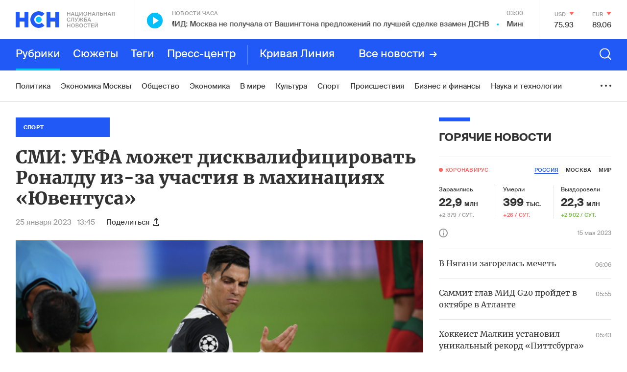

--- FILE ---
content_type: text/html; charset=utf-8
request_url: https://www.google.com/recaptcha/api2/anchor?ar=1&k=6LcBMY4UAAAAAChTWwZUhMM2e_vDNxv80xhHkZIm&co=aHR0cHM6Ly9uc24uZm06NDQz&hl=en&v=PoyoqOPhxBO7pBk68S4YbpHZ&size=invisible&anchor-ms=20000&execute-ms=30000&cb=b9l3jv3dsnsh
body_size: 48622
content:
<!DOCTYPE HTML><html dir="ltr" lang="en"><head><meta http-equiv="Content-Type" content="text/html; charset=UTF-8">
<meta http-equiv="X-UA-Compatible" content="IE=edge">
<title>reCAPTCHA</title>
<style type="text/css">
/* cyrillic-ext */
@font-face {
  font-family: 'Roboto';
  font-style: normal;
  font-weight: 400;
  font-stretch: 100%;
  src: url(//fonts.gstatic.com/s/roboto/v48/KFO7CnqEu92Fr1ME7kSn66aGLdTylUAMa3GUBHMdazTgWw.woff2) format('woff2');
  unicode-range: U+0460-052F, U+1C80-1C8A, U+20B4, U+2DE0-2DFF, U+A640-A69F, U+FE2E-FE2F;
}
/* cyrillic */
@font-face {
  font-family: 'Roboto';
  font-style: normal;
  font-weight: 400;
  font-stretch: 100%;
  src: url(//fonts.gstatic.com/s/roboto/v48/KFO7CnqEu92Fr1ME7kSn66aGLdTylUAMa3iUBHMdazTgWw.woff2) format('woff2');
  unicode-range: U+0301, U+0400-045F, U+0490-0491, U+04B0-04B1, U+2116;
}
/* greek-ext */
@font-face {
  font-family: 'Roboto';
  font-style: normal;
  font-weight: 400;
  font-stretch: 100%;
  src: url(//fonts.gstatic.com/s/roboto/v48/KFO7CnqEu92Fr1ME7kSn66aGLdTylUAMa3CUBHMdazTgWw.woff2) format('woff2');
  unicode-range: U+1F00-1FFF;
}
/* greek */
@font-face {
  font-family: 'Roboto';
  font-style: normal;
  font-weight: 400;
  font-stretch: 100%;
  src: url(//fonts.gstatic.com/s/roboto/v48/KFO7CnqEu92Fr1ME7kSn66aGLdTylUAMa3-UBHMdazTgWw.woff2) format('woff2');
  unicode-range: U+0370-0377, U+037A-037F, U+0384-038A, U+038C, U+038E-03A1, U+03A3-03FF;
}
/* math */
@font-face {
  font-family: 'Roboto';
  font-style: normal;
  font-weight: 400;
  font-stretch: 100%;
  src: url(//fonts.gstatic.com/s/roboto/v48/KFO7CnqEu92Fr1ME7kSn66aGLdTylUAMawCUBHMdazTgWw.woff2) format('woff2');
  unicode-range: U+0302-0303, U+0305, U+0307-0308, U+0310, U+0312, U+0315, U+031A, U+0326-0327, U+032C, U+032F-0330, U+0332-0333, U+0338, U+033A, U+0346, U+034D, U+0391-03A1, U+03A3-03A9, U+03B1-03C9, U+03D1, U+03D5-03D6, U+03F0-03F1, U+03F4-03F5, U+2016-2017, U+2034-2038, U+203C, U+2040, U+2043, U+2047, U+2050, U+2057, U+205F, U+2070-2071, U+2074-208E, U+2090-209C, U+20D0-20DC, U+20E1, U+20E5-20EF, U+2100-2112, U+2114-2115, U+2117-2121, U+2123-214F, U+2190, U+2192, U+2194-21AE, U+21B0-21E5, U+21F1-21F2, U+21F4-2211, U+2213-2214, U+2216-22FF, U+2308-230B, U+2310, U+2319, U+231C-2321, U+2336-237A, U+237C, U+2395, U+239B-23B7, U+23D0, U+23DC-23E1, U+2474-2475, U+25AF, U+25B3, U+25B7, U+25BD, U+25C1, U+25CA, U+25CC, U+25FB, U+266D-266F, U+27C0-27FF, U+2900-2AFF, U+2B0E-2B11, U+2B30-2B4C, U+2BFE, U+3030, U+FF5B, U+FF5D, U+1D400-1D7FF, U+1EE00-1EEFF;
}
/* symbols */
@font-face {
  font-family: 'Roboto';
  font-style: normal;
  font-weight: 400;
  font-stretch: 100%;
  src: url(//fonts.gstatic.com/s/roboto/v48/KFO7CnqEu92Fr1ME7kSn66aGLdTylUAMaxKUBHMdazTgWw.woff2) format('woff2');
  unicode-range: U+0001-000C, U+000E-001F, U+007F-009F, U+20DD-20E0, U+20E2-20E4, U+2150-218F, U+2190, U+2192, U+2194-2199, U+21AF, U+21E6-21F0, U+21F3, U+2218-2219, U+2299, U+22C4-22C6, U+2300-243F, U+2440-244A, U+2460-24FF, U+25A0-27BF, U+2800-28FF, U+2921-2922, U+2981, U+29BF, U+29EB, U+2B00-2BFF, U+4DC0-4DFF, U+FFF9-FFFB, U+10140-1018E, U+10190-1019C, U+101A0, U+101D0-101FD, U+102E0-102FB, U+10E60-10E7E, U+1D2C0-1D2D3, U+1D2E0-1D37F, U+1F000-1F0FF, U+1F100-1F1AD, U+1F1E6-1F1FF, U+1F30D-1F30F, U+1F315, U+1F31C, U+1F31E, U+1F320-1F32C, U+1F336, U+1F378, U+1F37D, U+1F382, U+1F393-1F39F, U+1F3A7-1F3A8, U+1F3AC-1F3AF, U+1F3C2, U+1F3C4-1F3C6, U+1F3CA-1F3CE, U+1F3D4-1F3E0, U+1F3ED, U+1F3F1-1F3F3, U+1F3F5-1F3F7, U+1F408, U+1F415, U+1F41F, U+1F426, U+1F43F, U+1F441-1F442, U+1F444, U+1F446-1F449, U+1F44C-1F44E, U+1F453, U+1F46A, U+1F47D, U+1F4A3, U+1F4B0, U+1F4B3, U+1F4B9, U+1F4BB, U+1F4BF, U+1F4C8-1F4CB, U+1F4D6, U+1F4DA, U+1F4DF, U+1F4E3-1F4E6, U+1F4EA-1F4ED, U+1F4F7, U+1F4F9-1F4FB, U+1F4FD-1F4FE, U+1F503, U+1F507-1F50B, U+1F50D, U+1F512-1F513, U+1F53E-1F54A, U+1F54F-1F5FA, U+1F610, U+1F650-1F67F, U+1F687, U+1F68D, U+1F691, U+1F694, U+1F698, U+1F6AD, U+1F6B2, U+1F6B9-1F6BA, U+1F6BC, U+1F6C6-1F6CF, U+1F6D3-1F6D7, U+1F6E0-1F6EA, U+1F6F0-1F6F3, U+1F6F7-1F6FC, U+1F700-1F7FF, U+1F800-1F80B, U+1F810-1F847, U+1F850-1F859, U+1F860-1F887, U+1F890-1F8AD, U+1F8B0-1F8BB, U+1F8C0-1F8C1, U+1F900-1F90B, U+1F93B, U+1F946, U+1F984, U+1F996, U+1F9E9, U+1FA00-1FA6F, U+1FA70-1FA7C, U+1FA80-1FA89, U+1FA8F-1FAC6, U+1FACE-1FADC, U+1FADF-1FAE9, U+1FAF0-1FAF8, U+1FB00-1FBFF;
}
/* vietnamese */
@font-face {
  font-family: 'Roboto';
  font-style: normal;
  font-weight: 400;
  font-stretch: 100%;
  src: url(//fonts.gstatic.com/s/roboto/v48/KFO7CnqEu92Fr1ME7kSn66aGLdTylUAMa3OUBHMdazTgWw.woff2) format('woff2');
  unicode-range: U+0102-0103, U+0110-0111, U+0128-0129, U+0168-0169, U+01A0-01A1, U+01AF-01B0, U+0300-0301, U+0303-0304, U+0308-0309, U+0323, U+0329, U+1EA0-1EF9, U+20AB;
}
/* latin-ext */
@font-face {
  font-family: 'Roboto';
  font-style: normal;
  font-weight: 400;
  font-stretch: 100%;
  src: url(//fonts.gstatic.com/s/roboto/v48/KFO7CnqEu92Fr1ME7kSn66aGLdTylUAMa3KUBHMdazTgWw.woff2) format('woff2');
  unicode-range: U+0100-02BA, U+02BD-02C5, U+02C7-02CC, U+02CE-02D7, U+02DD-02FF, U+0304, U+0308, U+0329, U+1D00-1DBF, U+1E00-1E9F, U+1EF2-1EFF, U+2020, U+20A0-20AB, U+20AD-20C0, U+2113, U+2C60-2C7F, U+A720-A7FF;
}
/* latin */
@font-face {
  font-family: 'Roboto';
  font-style: normal;
  font-weight: 400;
  font-stretch: 100%;
  src: url(//fonts.gstatic.com/s/roboto/v48/KFO7CnqEu92Fr1ME7kSn66aGLdTylUAMa3yUBHMdazQ.woff2) format('woff2');
  unicode-range: U+0000-00FF, U+0131, U+0152-0153, U+02BB-02BC, U+02C6, U+02DA, U+02DC, U+0304, U+0308, U+0329, U+2000-206F, U+20AC, U+2122, U+2191, U+2193, U+2212, U+2215, U+FEFF, U+FFFD;
}
/* cyrillic-ext */
@font-face {
  font-family: 'Roboto';
  font-style: normal;
  font-weight: 500;
  font-stretch: 100%;
  src: url(//fonts.gstatic.com/s/roboto/v48/KFO7CnqEu92Fr1ME7kSn66aGLdTylUAMa3GUBHMdazTgWw.woff2) format('woff2');
  unicode-range: U+0460-052F, U+1C80-1C8A, U+20B4, U+2DE0-2DFF, U+A640-A69F, U+FE2E-FE2F;
}
/* cyrillic */
@font-face {
  font-family: 'Roboto';
  font-style: normal;
  font-weight: 500;
  font-stretch: 100%;
  src: url(//fonts.gstatic.com/s/roboto/v48/KFO7CnqEu92Fr1ME7kSn66aGLdTylUAMa3iUBHMdazTgWw.woff2) format('woff2');
  unicode-range: U+0301, U+0400-045F, U+0490-0491, U+04B0-04B1, U+2116;
}
/* greek-ext */
@font-face {
  font-family: 'Roboto';
  font-style: normal;
  font-weight: 500;
  font-stretch: 100%;
  src: url(//fonts.gstatic.com/s/roboto/v48/KFO7CnqEu92Fr1ME7kSn66aGLdTylUAMa3CUBHMdazTgWw.woff2) format('woff2');
  unicode-range: U+1F00-1FFF;
}
/* greek */
@font-face {
  font-family: 'Roboto';
  font-style: normal;
  font-weight: 500;
  font-stretch: 100%;
  src: url(//fonts.gstatic.com/s/roboto/v48/KFO7CnqEu92Fr1ME7kSn66aGLdTylUAMa3-UBHMdazTgWw.woff2) format('woff2');
  unicode-range: U+0370-0377, U+037A-037F, U+0384-038A, U+038C, U+038E-03A1, U+03A3-03FF;
}
/* math */
@font-face {
  font-family: 'Roboto';
  font-style: normal;
  font-weight: 500;
  font-stretch: 100%;
  src: url(//fonts.gstatic.com/s/roboto/v48/KFO7CnqEu92Fr1ME7kSn66aGLdTylUAMawCUBHMdazTgWw.woff2) format('woff2');
  unicode-range: U+0302-0303, U+0305, U+0307-0308, U+0310, U+0312, U+0315, U+031A, U+0326-0327, U+032C, U+032F-0330, U+0332-0333, U+0338, U+033A, U+0346, U+034D, U+0391-03A1, U+03A3-03A9, U+03B1-03C9, U+03D1, U+03D5-03D6, U+03F0-03F1, U+03F4-03F5, U+2016-2017, U+2034-2038, U+203C, U+2040, U+2043, U+2047, U+2050, U+2057, U+205F, U+2070-2071, U+2074-208E, U+2090-209C, U+20D0-20DC, U+20E1, U+20E5-20EF, U+2100-2112, U+2114-2115, U+2117-2121, U+2123-214F, U+2190, U+2192, U+2194-21AE, U+21B0-21E5, U+21F1-21F2, U+21F4-2211, U+2213-2214, U+2216-22FF, U+2308-230B, U+2310, U+2319, U+231C-2321, U+2336-237A, U+237C, U+2395, U+239B-23B7, U+23D0, U+23DC-23E1, U+2474-2475, U+25AF, U+25B3, U+25B7, U+25BD, U+25C1, U+25CA, U+25CC, U+25FB, U+266D-266F, U+27C0-27FF, U+2900-2AFF, U+2B0E-2B11, U+2B30-2B4C, U+2BFE, U+3030, U+FF5B, U+FF5D, U+1D400-1D7FF, U+1EE00-1EEFF;
}
/* symbols */
@font-face {
  font-family: 'Roboto';
  font-style: normal;
  font-weight: 500;
  font-stretch: 100%;
  src: url(//fonts.gstatic.com/s/roboto/v48/KFO7CnqEu92Fr1ME7kSn66aGLdTylUAMaxKUBHMdazTgWw.woff2) format('woff2');
  unicode-range: U+0001-000C, U+000E-001F, U+007F-009F, U+20DD-20E0, U+20E2-20E4, U+2150-218F, U+2190, U+2192, U+2194-2199, U+21AF, U+21E6-21F0, U+21F3, U+2218-2219, U+2299, U+22C4-22C6, U+2300-243F, U+2440-244A, U+2460-24FF, U+25A0-27BF, U+2800-28FF, U+2921-2922, U+2981, U+29BF, U+29EB, U+2B00-2BFF, U+4DC0-4DFF, U+FFF9-FFFB, U+10140-1018E, U+10190-1019C, U+101A0, U+101D0-101FD, U+102E0-102FB, U+10E60-10E7E, U+1D2C0-1D2D3, U+1D2E0-1D37F, U+1F000-1F0FF, U+1F100-1F1AD, U+1F1E6-1F1FF, U+1F30D-1F30F, U+1F315, U+1F31C, U+1F31E, U+1F320-1F32C, U+1F336, U+1F378, U+1F37D, U+1F382, U+1F393-1F39F, U+1F3A7-1F3A8, U+1F3AC-1F3AF, U+1F3C2, U+1F3C4-1F3C6, U+1F3CA-1F3CE, U+1F3D4-1F3E0, U+1F3ED, U+1F3F1-1F3F3, U+1F3F5-1F3F7, U+1F408, U+1F415, U+1F41F, U+1F426, U+1F43F, U+1F441-1F442, U+1F444, U+1F446-1F449, U+1F44C-1F44E, U+1F453, U+1F46A, U+1F47D, U+1F4A3, U+1F4B0, U+1F4B3, U+1F4B9, U+1F4BB, U+1F4BF, U+1F4C8-1F4CB, U+1F4D6, U+1F4DA, U+1F4DF, U+1F4E3-1F4E6, U+1F4EA-1F4ED, U+1F4F7, U+1F4F9-1F4FB, U+1F4FD-1F4FE, U+1F503, U+1F507-1F50B, U+1F50D, U+1F512-1F513, U+1F53E-1F54A, U+1F54F-1F5FA, U+1F610, U+1F650-1F67F, U+1F687, U+1F68D, U+1F691, U+1F694, U+1F698, U+1F6AD, U+1F6B2, U+1F6B9-1F6BA, U+1F6BC, U+1F6C6-1F6CF, U+1F6D3-1F6D7, U+1F6E0-1F6EA, U+1F6F0-1F6F3, U+1F6F7-1F6FC, U+1F700-1F7FF, U+1F800-1F80B, U+1F810-1F847, U+1F850-1F859, U+1F860-1F887, U+1F890-1F8AD, U+1F8B0-1F8BB, U+1F8C0-1F8C1, U+1F900-1F90B, U+1F93B, U+1F946, U+1F984, U+1F996, U+1F9E9, U+1FA00-1FA6F, U+1FA70-1FA7C, U+1FA80-1FA89, U+1FA8F-1FAC6, U+1FACE-1FADC, U+1FADF-1FAE9, U+1FAF0-1FAF8, U+1FB00-1FBFF;
}
/* vietnamese */
@font-face {
  font-family: 'Roboto';
  font-style: normal;
  font-weight: 500;
  font-stretch: 100%;
  src: url(//fonts.gstatic.com/s/roboto/v48/KFO7CnqEu92Fr1ME7kSn66aGLdTylUAMa3OUBHMdazTgWw.woff2) format('woff2');
  unicode-range: U+0102-0103, U+0110-0111, U+0128-0129, U+0168-0169, U+01A0-01A1, U+01AF-01B0, U+0300-0301, U+0303-0304, U+0308-0309, U+0323, U+0329, U+1EA0-1EF9, U+20AB;
}
/* latin-ext */
@font-face {
  font-family: 'Roboto';
  font-style: normal;
  font-weight: 500;
  font-stretch: 100%;
  src: url(//fonts.gstatic.com/s/roboto/v48/KFO7CnqEu92Fr1ME7kSn66aGLdTylUAMa3KUBHMdazTgWw.woff2) format('woff2');
  unicode-range: U+0100-02BA, U+02BD-02C5, U+02C7-02CC, U+02CE-02D7, U+02DD-02FF, U+0304, U+0308, U+0329, U+1D00-1DBF, U+1E00-1E9F, U+1EF2-1EFF, U+2020, U+20A0-20AB, U+20AD-20C0, U+2113, U+2C60-2C7F, U+A720-A7FF;
}
/* latin */
@font-face {
  font-family: 'Roboto';
  font-style: normal;
  font-weight: 500;
  font-stretch: 100%;
  src: url(//fonts.gstatic.com/s/roboto/v48/KFO7CnqEu92Fr1ME7kSn66aGLdTylUAMa3yUBHMdazQ.woff2) format('woff2');
  unicode-range: U+0000-00FF, U+0131, U+0152-0153, U+02BB-02BC, U+02C6, U+02DA, U+02DC, U+0304, U+0308, U+0329, U+2000-206F, U+20AC, U+2122, U+2191, U+2193, U+2212, U+2215, U+FEFF, U+FFFD;
}
/* cyrillic-ext */
@font-face {
  font-family: 'Roboto';
  font-style: normal;
  font-weight: 900;
  font-stretch: 100%;
  src: url(//fonts.gstatic.com/s/roboto/v48/KFO7CnqEu92Fr1ME7kSn66aGLdTylUAMa3GUBHMdazTgWw.woff2) format('woff2');
  unicode-range: U+0460-052F, U+1C80-1C8A, U+20B4, U+2DE0-2DFF, U+A640-A69F, U+FE2E-FE2F;
}
/* cyrillic */
@font-face {
  font-family: 'Roboto';
  font-style: normal;
  font-weight: 900;
  font-stretch: 100%;
  src: url(//fonts.gstatic.com/s/roboto/v48/KFO7CnqEu92Fr1ME7kSn66aGLdTylUAMa3iUBHMdazTgWw.woff2) format('woff2');
  unicode-range: U+0301, U+0400-045F, U+0490-0491, U+04B0-04B1, U+2116;
}
/* greek-ext */
@font-face {
  font-family: 'Roboto';
  font-style: normal;
  font-weight: 900;
  font-stretch: 100%;
  src: url(//fonts.gstatic.com/s/roboto/v48/KFO7CnqEu92Fr1ME7kSn66aGLdTylUAMa3CUBHMdazTgWw.woff2) format('woff2');
  unicode-range: U+1F00-1FFF;
}
/* greek */
@font-face {
  font-family: 'Roboto';
  font-style: normal;
  font-weight: 900;
  font-stretch: 100%;
  src: url(//fonts.gstatic.com/s/roboto/v48/KFO7CnqEu92Fr1ME7kSn66aGLdTylUAMa3-UBHMdazTgWw.woff2) format('woff2');
  unicode-range: U+0370-0377, U+037A-037F, U+0384-038A, U+038C, U+038E-03A1, U+03A3-03FF;
}
/* math */
@font-face {
  font-family: 'Roboto';
  font-style: normal;
  font-weight: 900;
  font-stretch: 100%;
  src: url(//fonts.gstatic.com/s/roboto/v48/KFO7CnqEu92Fr1ME7kSn66aGLdTylUAMawCUBHMdazTgWw.woff2) format('woff2');
  unicode-range: U+0302-0303, U+0305, U+0307-0308, U+0310, U+0312, U+0315, U+031A, U+0326-0327, U+032C, U+032F-0330, U+0332-0333, U+0338, U+033A, U+0346, U+034D, U+0391-03A1, U+03A3-03A9, U+03B1-03C9, U+03D1, U+03D5-03D6, U+03F0-03F1, U+03F4-03F5, U+2016-2017, U+2034-2038, U+203C, U+2040, U+2043, U+2047, U+2050, U+2057, U+205F, U+2070-2071, U+2074-208E, U+2090-209C, U+20D0-20DC, U+20E1, U+20E5-20EF, U+2100-2112, U+2114-2115, U+2117-2121, U+2123-214F, U+2190, U+2192, U+2194-21AE, U+21B0-21E5, U+21F1-21F2, U+21F4-2211, U+2213-2214, U+2216-22FF, U+2308-230B, U+2310, U+2319, U+231C-2321, U+2336-237A, U+237C, U+2395, U+239B-23B7, U+23D0, U+23DC-23E1, U+2474-2475, U+25AF, U+25B3, U+25B7, U+25BD, U+25C1, U+25CA, U+25CC, U+25FB, U+266D-266F, U+27C0-27FF, U+2900-2AFF, U+2B0E-2B11, U+2B30-2B4C, U+2BFE, U+3030, U+FF5B, U+FF5D, U+1D400-1D7FF, U+1EE00-1EEFF;
}
/* symbols */
@font-face {
  font-family: 'Roboto';
  font-style: normal;
  font-weight: 900;
  font-stretch: 100%;
  src: url(//fonts.gstatic.com/s/roboto/v48/KFO7CnqEu92Fr1ME7kSn66aGLdTylUAMaxKUBHMdazTgWw.woff2) format('woff2');
  unicode-range: U+0001-000C, U+000E-001F, U+007F-009F, U+20DD-20E0, U+20E2-20E4, U+2150-218F, U+2190, U+2192, U+2194-2199, U+21AF, U+21E6-21F0, U+21F3, U+2218-2219, U+2299, U+22C4-22C6, U+2300-243F, U+2440-244A, U+2460-24FF, U+25A0-27BF, U+2800-28FF, U+2921-2922, U+2981, U+29BF, U+29EB, U+2B00-2BFF, U+4DC0-4DFF, U+FFF9-FFFB, U+10140-1018E, U+10190-1019C, U+101A0, U+101D0-101FD, U+102E0-102FB, U+10E60-10E7E, U+1D2C0-1D2D3, U+1D2E0-1D37F, U+1F000-1F0FF, U+1F100-1F1AD, U+1F1E6-1F1FF, U+1F30D-1F30F, U+1F315, U+1F31C, U+1F31E, U+1F320-1F32C, U+1F336, U+1F378, U+1F37D, U+1F382, U+1F393-1F39F, U+1F3A7-1F3A8, U+1F3AC-1F3AF, U+1F3C2, U+1F3C4-1F3C6, U+1F3CA-1F3CE, U+1F3D4-1F3E0, U+1F3ED, U+1F3F1-1F3F3, U+1F3F5-1F3F7, U+1F408, U+1F415, U+1F41F, U+1F426, U+1F43F, U+1F441-1F442, U+1F444, U+1F446-1F449, U+1F44C-1F44E, U+1F453, U+1F46A, U+1F47D, U+1F4A3, U+1F4B0, U+1F4B3, U+1F4B9, U+1F4BB, U+1F4BF, U+1F4C8-1F4CB, U+1F4D6, U+1F4DA, U+1F4DF, U+1F4E3-1F4E6, U+1F4EA-1F4ED, U+1F4F7, U+1F4F9-1F4FB, U+1F4FD-1F4FE, U+1F503, U+1F507-1F50B, U+1F50D, U+1F512-1F513, U+1F53E-1F54A, U+1F54F-1F5FA, U+1F610, U+1F650-1F67F, U+1F687, U+1F68D, U+1F691, U+1F694, U+1F698, U+1F6AD, U+1F6B2, U+1F6B9-1F6BA, U+1F6BC, U+1F6C6-1F6CF, U+1F6D3-1F6D7, U+1F6E0-1F6EA, U+1F6F0-1F6F3, U+1F6F7-1F6FC, U+1F700-1F7FF, U+1F800-1F80B, U+1F810-1F847, U+1F850-1F859, U+1F860-1F887, U+1F890-1F8AD, U+1F8B0-1F8BB, U+1F8C0-1F8C1, U+1F900-1F90B, U+1F93B, U+1F946, U+1F984, U+1F996, U+1F9E9, U+1FA00-1FA6F, U+1FA70-1FA7C, U+1FA80-1FA89, U+1FA8F-1FAC6, U+1FACE-1FADC, U+1FADF-1FAE9, U+1FAF0-1FAF8, U+1FB00-1FBFF;
}
/* vietnamese */
@font-face {
  font-family: 'Roboto';
  font-style: normal;
  font-weight: 900;
  font-stretch: 100%;
  src: url(//fonts.gstatic.com/s/roboto/v48/KFO7CnqEu92Fr1ME7kSn66aGLdTylUAMa3OUBHMdazTgWw.woff2) format('woff2');
  unicode-range: U+0102-0103, U+0110-0111, U+0128-0129, U+0168-0169, U+01A0-01A1, U+01AF-01B0, U+0300-0301, U+0303-0304, U+0308-0309, U+0323, U+0329, U+1EA0-1EF9, U+20AB;
}
/* latin-ext */
@font-face {
  font-family: 'Roboto';
  font-style: normal;
  font-weight: 900;
  font-stretch: 100%;
  src: url(//fonts.gstatic.com/s/roboto/v48/KFO7CnqEu92Fr1ME7kSn66aGLdTylUAMa3KUBHMdazTgWw.woff2) format('woff2');
  unicode-range: U+0100-02BA, U+02BD-02C5, U+02C7-02CC, U+02CE-02D7, U+02DD-02FF, U+0304, U+0308, U+0329, U+1D00-1DBF, U+1E00-1E9F, U+1EF2-1EFF, U+2020, U+20A0-20AB, U+20AD-20C0, U+2113, U+2C60-2C7F, U+A720-A7FF;
}
/* latin */
@font-face {
  font-family: 'Roboto';
  font-style: normal;
  font-weight: 900;
  font-stretch: 100%;
  src: url(//fonts.gstatic.com/s/roboto/v48/KFO7CnqEu92Fr1ME7kSn66aGLdTylUAMa3yUBHMdazQ.woff2) format('woff2');
  unicode-range: U+0000-00FF, U+0131, U+0152-0153, U+02BB-02BC, U+02C6, U+02DA, U+02DC, U+0304, U+0308, U+0329, U+2000-206F, U+20AC, U+2122, U+2191, U+2193, U+2212, U+2215, U+FEFF, U+FFFD;
}

</style>
<link rel="stylesheet" type="text/css" href="https://www.gstatic.com/recaptcha/releases/PoyoqOPhxBO7pBk68S4YbpHZ/styles__ltr.css">
<script nonce="r2nNvnUgqSD5GmWO0mb5Pg" type="text/javascript">window['__recaptcha_api'] = 'https://www.google.com/recaptcha/api2/';</script>
<script type="text/javascript" src="https://www.gstatic.com/recaptcha/releases/PoyoqOPhxBO7pBk68S4YbpHZ/recaptcha__en.js" nonce="r2nNvnUgqSD5GmWO0mb5Pg">
      
    </script></head>
<body><div id="rc-anchor-alert" class="rc-anchor-alert"></div>
<input type="hidden" id="recaptcha-token" value="[base64]">
<script type="text/javascript" nonce="r2nNvnUgqSD5GmWO0mb5Pg">
      recaptcha.anchor.Main.init("[\x22ainput\x22,[\x22bgdata\x22,\x22\x22,\[base64]/[base64]/MjU1Ong/[base64]/[base64]/[base64]/[base64]/[base64]/[base64]/[base64]/[base64]/[base64]/[base64]/[base64]/[base64]/[base64]/[base64]/[base64]\\u003d\x22,\[base64]\\u003d\x22,\x22al8gwp/CpMOmC8KuZ8KvW2sdw4bCjyUNDBY/wo3CowzDqMKhw6TDhX7ChMOMOTbCmsKIDMKzwo3CtkhtecKJM8ORQcKFCsOrw4XCpE/[base64]/CisKLwohFwrTDhkvCoCnCh8Kaw4BrTm9Ye2fCmG7CiDDCv8K5wozDsMOfHsOuSMOtwokHPsKFwpBLw7ZrwoBOwpxkO8Ozw77CpiHClMKNf3cXAsKxwpbDtBFTwoNgc8K3AsOnTwjCgXRELlPCuhNxw5YUXsKaE8KDw6zDnW3ClTPDqsK7ecOFwpTCpW/CoHjCsEPCmCRaKsKswqHCnCUlwoVfw6zCv0lADXs0BA0OwoLDozbDucOZSh7CscO6WBdbwoY9wqN9wqtgwr3DlkIJw7LDiyXCn8OvGlXCsC4wwrbClDgBA0TCrAc+cMOEYFjCgHEOw67DqsKkwpMndVbCrGcLM8KTBcOvwoTDvhrCuFDDpcO2RMKcw7XCm8O7w7VMIR/DuMKVbsKhw6RUKsOdw5s0wqTCm8KOBcK7w4UHw70Bf8OWUV7Cs8O+wqlNw4zCqsKFw53Dh8O7NhvDnsKHHD/CpV7CknLClMKtw5IsesOhXkxfJTdmJ0EJw6fCoSE7w4bDqmrDj8OWwp8Sw67CtW4fLQfDuE8IF1PDiBEPw4oPCAnCpcOdwo/CjyxYw4h1w6DDl8KzwqnCt3HCpMOIwroPwoXCtcO9aMK7Og0Aw6UbBcKzWMKvXi5zWsKkwp/CiwfDmlpvw5pRI8Kmw63Dn8OSw5hTWMOnw53Ck0LCnkEUQ2Qnw5tnAkPChMK9w7FrMihIT2Edwptyw6YAAcKlNi9Vwpk4w7tiVDrDvMOxwrxFw4TDjnpeXsOrRUd/SsOrw6/[base64]/Di2RPKsOYwrvCtsKFw5rCi8K9w6vDg2FQwrsVDgbCm8K/w7JJMsKaQWVNwoI5ZcOzwpTDkU4/wp7CjljDtsObw7E9OBvDnMKUwo8BbmzDvMObAsOnYMOPw6Umw4EHJyvDj8OrGMOmEsO5MnrDr04uw4HCg8OVJ3bCnVLDnQJtw43CthcEKsO6N8O+woPCkxw/wovDoV7Dg17Ci1vDqlrDoj7DqsKowpc2R8KOZlfDng7Ck8OZQMOrUHTDlVXCo2bDghbCrMOKCwBTwpF1w7/Dk8KXw7fDjlXCl8Omw6XCtcOVURLCkTLDisO8JsKUX8O1A8K7f8KVw4DDmsO3w6tpRBrCrzvCqcOpXcKPw7rCusOaNnYVacOUw5BwRVIvwqpdKCjDl8O7NcKZwq0FdcKfw70hwozDksKiw5fDv8OlwojCg8ObYWrCnQ0ZwrTDgkbCv1HCk8K/DcOUw5N0esOsw7ZDRsO3w7wiV1Y2w7pxwqbCtMKkw4XDm8O/UBo/WsODwo3ClVzCucOgWsKnwrLDpcOTw6LCrjTDvsODwpdNFcOIMGg7CcK1B3PDrHMAS8OzGcKrwpp0PMKqw5rClS8zZEYzw6AdwqHCgsO8wrnClcKUc1hwQsKGw5Q0woHDlgJ6J8Ofw57Cg8OLKQdsR8OJw69gwq/[base64]/[base64]/CucOzYmjCln3DoMKBScKAwogWwrLCicOMw4/Ci8KPJm/DjMOnBV3DusKmw7LCm8Kye0DChcKrScKHwr0FwrTCv8KVayPCilBURsK1wqzCjgzCnWBxVlDDhcO6flXCv1DCisOvJwkyOnLDkyTCu8KobD7DuV/DgcOgdsOww7osw5rDrsO+wq1Cw5rDgQFnwqDClC/ChjHDkcOvw6wAWQHCscK3w7vCjznDvcKJM8Oxwq80GcOANE/CssKmwoPDmnrDsXx0wpEwGl8sSGQDwr02wqLCn0NOM8KXw5peccKUw5LCpMOewpLDiCpVwogkw4kOw5lRZhHDsRA6HMKHwqnDgCDDuxVPH2HCm8OVLMKYw5vDv37Chmdsw6k3wpnCuBzDmjrCh8O5PsOwwrAzCHnCv8OHP8K8RsKEdcOdVMOZMcKzw4/CunFOw6FrYVUvwoZ5wow8H38cKMKmAcORwoPDtMKcInDCsh50UhXDoC3Cmn/[base64]/CtBXDkMOUdSxawooyUEoiw55McMKJNMK7wrxuAMOoSifCl3J0K0/DkcKWUsKBbA5MVzzCqMO5DWrCi3nCp3XDvkoZwpjDmsKyfMKpw6HCgsO3w6nDhxc7w4nCqnXDuBTDkF5fw6QGw5rDmsOxwovDsMOtfMKow5zDt8OHw6fDsn5/aQvDqcKCRMOTwodKemF/w4VNB2nDlsOHw67ChMOZNl7ChzfDknHCu8OlwqAbbTDDncOJwq9ow7nDjVwIEsKhw7M2MBjDpkYew6zCmMO7FsORUsKhwp9CVsK1w4XCtMOiw4JKMcKzw7TDki5ebsK/wpHClVbClMKuViNOYsO6EcKww4xVF8KKwoUPfnQgw70cwocjwp/DkQfDs8K6PXkgw5c8w7MewqMcw6ldGMO0RcK6FMOdwqUIw68Rwr3DlG8lwoxYw7vClH/CmRc0VAhDw4p3K8K7w6DCu8OlwrPDvsKRw4MCwqhhw6dbw4lhw6zCjWPCncKLIMK/Qm1HW8K+woh9b8O9Lgh2VMORSSvDmg4swotOS8OnBG/CpA/CgsKeHcOHw4PCpnrDqTPDk1lcN8Oww4jDnGNnG1bCjsKIa8O4w58kwrZaw6/CpsKQTmkXEWF+HMKgY8O0K8OGScOQUhIlImNkwp1aN8OZQcKNKcKjwrfDo8K7wqIPwrXCiEs0w6QZwobCm8K+fMOUCXtnw5/DpScCZ21jYQJhw6lrQsOSw6XDlRPDsU7Cl2EkDsOGK8Kqw6zDmsKrVDLClsKJQFnDqcOVFsOrHT09E8KKwojDoMKZwqnCuHLDn8OzEcKtw7TDksOqUsKkR8O1w5gLIzA9w6zDggLCh8OdGBXDlVzCuj01w77Cu25XKMKaw4rCj3jCogk7w4Ibwq3Cr2XCpx/DgX7Dh8K9TMOZwpZIbMOQNE/DgsOww67DnlVZEMOgwofDu3LCtmlEKMOEdC/DqMOKaRDCsG/DtcO6EcK5wqFjBnnCrGDCpSxlw43DnEbDpcOBwokAVR5AXg5scQArEMOjw5Y7XXDDlcOGw4nDg8KQw6TDhmvCv8KKw5XCqMKDw4AqPCrCpEcHw5XCj8OFD8Ohw5nCsj/CgjlCw7YnwqNAbcOIwqLCm8O0azR0BCTDpRwDwrbDoMKEw6t0LVPClk4uw7JJRsOtwrTCimgSw48hX8Oqwrw1wpwmdT9IwrA/BjUjNR/[base64]/DhMKwAcKZwrLDrX9PTFbCoMOOwpRyw4gLwpsjwqzCkBE+WxZtJltBZsOsCsO+ecKMwqnCk8KTRcOyw5Jcwotxw68YZwbCuDA0TUHCoELCs8KBw5bClnJvfsOyw7/Cs8K8RcOyw6fChh5lw6LCrzAfwoZJF8KiBkzCiCZOeMOBfcKMX8KKwq4owpVQLcOqw73CicKNewPDt8OOw5DDg8KnwqRfwr05CmMvwq3Cu349DcOmU8KRQsKuw5QvWmXDikxjQmwZw7/DlsKSw5B7E8KiNAYbKiYMPMOdWgdvMMKpUcKrElMiHMKzw6bDs8KpwoDCicOPNjTDgMKgw4fCnwokwqlCwqzDlwvClFfDi8Otw43CinMpZkZMwr5/JjTDgHnCj2d9L11qFMOodcKlwonCjGQ4KiHCs8KBw67DvwLDq8K0w6nCizxkw4ZUesONAV9eccKYc8O9w6HCkyrCuFYEeEDCscKrMnZ3V2diw6/CgsOhG8OOw6gkw44MFF16ZMKKaMKlw6jDs8KbaMOWwpQIwo3CpBjDocOwwovDqXwPwqQdw7rDs8OvMlZURMKfGsKhLMOEw4pIw5kXBR/DuWYmWsKLwoAqwp/DtjLCmg3DqjrCu8OUwo/DjcOtZwoxR8ONw7HDjMKzw5/CvMOJLWPCj3fDgMOwYcKgwoFSwqDCtcOtwqtyw4tZVR0Iw73CksO/[base64]/CEDCo8KKYsOtwp93w5fDgsOWNDEKI8OGGH1sSMOSUn3DoSlBw6rChVJBwr/Cvz7Ctxs7wrQGwqrDucO+w5fClBV+VMONUcOJMghzZxDDoz7CisKVwpvDmi9JwonDl8KUKcKSNMKMecKHwrXDhULDrMOFw41Nwp1xwrHCniPCpCEUCMOgw5/CkcKjwpYZSsOCwqDDpsKuEwXCsTbDtSXDlFskXnLDrsOnwqFUAmDDrXNfJ0Fgwq8ww6nDrTQtcMOEw6JxJ8KnXDN1w6QKQcK/w5gtwpZ7FWJlbMO8wr5BYh/DmcK8EcK0wr0gC8Oowr0lWFHDpnvCvxjDmArDsHVmw4EwEcOHw4Nnw7EJVhjCs8ONB8OPw7jDuwXDuj1Qw4nDuWDDhljDuMODw4TCr2keXHPDscOVwpBwwpNZUsKdMXnDosKkwrPDszc6XWzDpcK8wq1AHmrDssO/wqN7wqvDgcOcWCdLGsOsw40swoPDjMO5ecKRw7vCu8OJw69oWFlKw4bClw7CpsKLwq7CrMOhC8KNwq3Dqx4pw4bCl39DwrvCk0lywrY9woHChXdtwpBkw5rCrMO4Jg/Dk0bDnhzCrBxHw7fCkGXCvQPCsFjDpMK7w5PDuQUNfcODw4zDoSNsw7XDoznCpH7Dl8KMZ8OYUlvChsKQw6DDplnCqAUTwqcawojDtcKoVcKxfsKIKMKcwpB8wqxjwpM/w7Urw6TDlAjDpMKvwpnCtcKBw7jDgMKtw4t2LHbDoEdMwq0iGcOzw69TdcKnPw14woJPwodVwqTDjWLDmQvDhVXDtWsafxN9KcK/[base64]/EXNzwqU4wrXCuWDDmHXDpRHDvMK7UifCrysSP0YOw7I4woHCpsK2fE19wpsZNE8COw5MITPCuMKEwojDtkzDmmNhGypqwpXDh0DDtyfCosK3AFnDrcKZeBrCv8K6KTIELAZdLE9PC2LDlDVpwpFAwpILHsK/csKfwo3DlB1NN8ODS1/[base64]/DtsKETkLChjohw7jDoS8HwoVgwrguw54Ew6bDhcOHN8KVw6p0QAsmD8O0w7sRwr8qcWZzJDfCkVrCtHIpw4vDq200JUcEwo9jw7DDkMK5LcKyw5/[base64]/DvcKowpdXw7fDhMOnGMKJw4gmw6/DrMOPZMKfVsKPw5nCnT/CicKOX8Ksw5F2w4wBaMOsw7dawr01w47DsQDDukDDmCpORMKpa8K+CMKHwq8/XWZVP8KMZHfClSQ8O8KtwplEDFgZw6vDsXHDm8KvRMO6wqnCsGnCmcOgw5DCiEQlw4rCjHzDjMOWw6t+YsK1McKUw4zCtmZII8KYw6B/LMOWw4dpwr1Jek5MwpnDkcO2wqEYe8Ouw7TCr3ZvS8Okw4osC8K4w6JTHsOUw4TClXvCucKXR8KMLgLDlxQVwq/[base64]/[base64]/wqEEDUjDscOEeMOBUMKnw6DDm8KeEjVbwrDCtBJ1woxBEsKOfcKUwoXCgF/DrcOqUcKKwplFCSvCoMODw7pLw4oDw6zCtsOFSMKrTDpTXsKNw4zCpcK5wopAesOJw4nCvsKFfVxrRcKzw5EbwpkFR8K8w4wkw60xXMOsw60mwpRrDcOFw7wpw7fDrXPDu2LCvMO0w44RwrjCjD3Ci3UrVMKzw7FuwoXCj8K1w4PCoU7Dh8KSwqVZHQ/CkMO9w5XDnHbCk8O5w7DCmDnDn8KnJcOZd3UWClPDiT3Cv8KwXcK6EcOBTk5tTwhEw6Ixw77CscKoO8K0KMOEw5oiRzJIwpsDEj/DkEh0ZELDtArCisKpw4TCscOfw4RNBmPDv8K3wr7DgUkMwqk4M8Kcw5vDmALCrgNTJcOQw5oFMh4EKMOyCcK5CjfDlCPCgB5+w7DDnGI6w6HDhh98w7nDrhUodyM2Kl7DncKdSDNKacKHcjFZw5dREzZjbEtlHFUlwrTDgMKJwo7Dh27DkVVxwp4Vwo/CpVPClcOVw70UAgZPF8OHwpXCn0xNw43DqMKjZkvCmcOxQMKCw7Q7w5DDkjkwaxJ1LnnClx9JNsOQwqUfw4ROwoxQwobCusOow4ZWcg4cD8KWwpFUKsK0IsOKDhXCpXUkw53Cs2HDqMKNWmHDk8OvwqPCqHo9w4nCt8KBDsKhwpDDqEhbMSHDosOWw6/CocKxZTJHRElqV8KDw6vCt8O5w4XCjGTDuyrDh8K/w4jDilhPb8KeYsOfRHYMcMOnwrsUwqQ5dHbDscOsQB1UCsKyw6PClBBZwqpOMFNkGknCs2PCrMKmw4nDtsOKAQnDjsKzw5fDhcKpEBREKRnDr8OLdAXCnSgfwoFxw4dzNy7Dk8Ouw4BoGU17JMO4w4ZNLMK6wplxK14hIy/[base64]/CvhLCi8OgQMOdwqzDrMOGBlRcLjvCk1kQNxMjKsKOw7Jrw6k1azA8JMOpw5w+ScOQw4xVRMOiwoM8w6/Cg3zCuD5pT8O+wr3ChsKjw4LDhcONw6HDisK4w4TCgsKWw6pzw4lKHsO2McKNw5Ifwr/CuQNtdEctMcKjB2Z3bcOSBSDDq2ZeVlIcwoDCn8Olw7XCicKlcsONe8KMYl1/w4t8w67Cu3kUWsKuYHfDvXLCosKMN2XCpcKPDsOefABeY8OEC8OqEnDDsxRlwqkTwow4RMOgwpbCnMKdwoHCh8O2w5IJw6hJw5jChT7CpcO/woLCgDfCvcOrw5MmWcKrGxPCjcOWXsKtYMOXwpnClxPDt8KeZsKaWE43wrbCqsK6w4hHXcKbw6PCmEnCiMKwFsKvw6FYw7vCgsOnwqTCvA8Sw5Umw4/Dm8OZO8KqwqHCkMKuUsKAKSx/w55rwrl1wpzDjBHCgcO9JzM5w7TDqcK+UQY7w6zCk8OCw7gXw4DDhcOIw6/DjShBdVTDiDQOwqrDpsO7ES/ClsOeYMKbJ8OSwrnDqypvwpbCv0IjElrDsMOxd2UMOjp1wrJ1w5xcMcKOfMKYdCYGGBPDj8KJZzIuwo4BwrdHHMOJDGsywozDnXxOw6DCnkFbwrDCmsK7aw18V0I0Hikewq/DkcOmwolmwrPDpknDgsKkKcKYN3HDmsKAY8KWwofChwDCjcOpTMKtbkzCpyLDiMOTKzHDh3TDlsK/bsKZL3gUe2BhJlLCqcKlw4kMwqN4GCV2w6HCjcK6w4rDtsKWw7/DkCs/DcOcJwvDsBJew6fCucOtSMOPwpfDoxTDg8Khwod+E8KVwrLDssOtfydPTsKgw6zDoXIKOR9xw5rDksOKw5RMcS/[base64]/d11URMKZJsOPNXA9Mhwqw6xeYAHCmEpMB2Zzf8OTXAfCtsOAwp7Doi0YCMKPEyTCvinCgMKUOU59wqNtK13CmHQVw5vDthTDq8KsQznCp8OTw6RhPMOhI8KhelbCtWA9wpTDq0TCkMKFw53DncKgC0Zlwphyw7EoC8KbDcO/wqvChUkewqDDi2kWw7zDo2DDu0EdwpBafcKOcsOtwoAmIATDpmoYNMOFDGvCmsOPw61Dwo0ew7kNworDgMK1w6HCgH3DuUJBHsO4YH5AS0/[base64]/BMO6ZEDCjT7Duh7CrsK6cEDDi8OzccOZw79FUikpaxDDqcOKRSjCiGQ4Ji1/JlzCtF7DvMKrB8KsDcKlblPDrR3CtT/[base64]/KWJZF8Kxw7NJZsK4w6pKw5/CmR/Ci8K1N3jCpjDDmnTDmsKqw7ZbYMKxwqHDncOGH8OOw47Ds8OswqNYwoPDk8K0ITsWw7bDkWE2Qg3CosOra8O5ESshbMKvTsKbZl4Yw4UsAxLDigrDqX3DmcKFP8O6UsKKw6RIbVQtw5MHFcOiWVMlTx7CmsO1w6ALHWATwokfwqbDkB/Di8O+w6DDlmcSDkYKen9Iw4pGwpV5w50YA8OzZ8OUbsKfVk8KETvCsWA2UcOGZzoNwqXCqAVowoPDlmbClmzDlcKwwp7Co8KPGMOtV8KWHm/CsWrCncObwrPDsMOjJFrCkMOQc8Klw5jDsBTDgMKAYcKYOHF1USQ6KMKjwrPCkn3CmsOWKsOcw6DCmBbDr8OOwpF/wrcVw7sLGMKSJgrDhcKGw5HCq8OHw50yw7l7ITDCj1cYRsOFw4/DqGHChsOkasOyT8Khw5F4w5vDsyrDvnJCZcKGQ8OPCXJ9PsKhccOewrIqKMOeSFzCkcKtw53DgsONTnfDjhIWX8KkdnvClMOPwpQKw5xIexNZR8KhBsKEw6bCp8KTw5/CncOjw7HCnnTDsMK3w61dARzCjU/[base64]/DuhfCmcOTwp7DgCDDr8O0YA/DsxlgwpMkE8OuAFTCon7CumpxNcONJh/CpDpAw47Cpwc1wpvCjwvDu3NCwohHVAYIw4cqwpB0Wg3Dj3F7JMKHw5ESwoHDtsKvG8O0fMKOw4LCi8OrXHNIw73DjcKqw5Vvw6HChUbCrMO+w79/wpRgw7HDosOGw7I4bhjCpyR5wrgbw6rDr8OBwr0TCHlhwqJUw5/[base64]/CsMOaw6p9RsK9woMjAxEmwqLCisOXYC9aaC9ywpYdwphufcKEWMOow5BhCcOEwqMtw5RQwqTChUotw5Vnw78VEzA7wp/CsVZud8O6w5p2w6AUw7Z1ecKEw43DpMO/w49seMOUdEXCkQLDhcOkwqvCs3nCnU/[base64]/[base64]/DkGMkw7HDgh4ew58vw6/DgFAmwoA6ecKqH8KuwqnDkyEnwqfCg8OYeMO3wp5zwqI3woDCvxYKPU7CmmPCscK1w7/CiF3DqX8SQioeP8KawoRXwoXCocKXwrbDrFbCvio3wpUeScK/wrrDg8O3w4fCgx5lwpRyasKbwo/[base64]/DusKdwr4zYVYdw5dfwroSaMOFBcO8wpLCkS7CoU/CncKHRQRvL8Kuwq7CrMKiwr3DpMK2OzMbdR/[base64]/w7fDggBow4XCscKjeMOQSmA/[base64]/w4rCuT5Aw5o/[base64]/[base64]/CtHFaw5rCm8KTw7Z6w4zDlG/[base64]/w5nDisOmw5c7w5TCqsKjwoHDiSxmBsKxY8OHQXPDhUgEw5TCvFgUw6vDtQs+wp0+w4TDoBvDqXoBVMKfwqhdacOuX8KGQ8KQwqoNwofCki7ChcKaT3Q0TBjDqRnDsn5XwqRnQcObGmVZXMOzwrPDmFFdwqBNwojClRhCw5jDhXMuQRfCnMOwwoZgAMOAw6rCoMKdwoZ/JAjDo1swQGs9FMKhNClFAFHCvMKcFQ1uXg9rw7HCj8OZwr/CisOdfkUmKMKhwpIEwqRGw4/[base64]/DqcOUUiNqw4NVwonDjMKKdhrDscOQNQoGacKkPijDjRXDscOKGm3CqW0/DsKIwoHClcK7cMOVw47CiRtrwpNBwrM5VwTDlcO+F8KKw6xKOmM5Kj1Mf8KIGj9rag3Dhz9vQRpVwprCkwzDkcKGw4LDjMKXw4sTBGjCu8KAw7M7fBHDrMObQid8wqQGWkQYMsKow4zCqMKSw6Fiw6lwbwnCsGV4GMKow6xcZsKMw7o/wq9xd8Kmwq4sNhI0w6NTY8Kiw5A4wqDCp8KdfEPClMKNYQglw7phw6hPQ3DChMObKgHDuAYWDjU+Zz8qwqdEfxDDszvDtsKpEAhpFcKyJ8KVwqh6WzvDnXHCpGUAw5AyaFbChsObwofDvD/CiMOcY8OzwrABNmsIEVfDkWBswoPDrMKJHinDk8O4ASxwYMOWw7/CtsO/wqzCoB3DssOYcnnCrsKaw64uwrnCqDPClsOhPcOHw4VlB009w5bCkCxKMC/Dil9mfAYzwr0iw4nDncKAw5gaLGRjCjY8w43Duk7CqGwFNcKJFSjDrMOfVSDDvDHDr8Kefzp4WsKHw5nDoU8xw6zDhsOiV8OOw7XCm8K7w7taw57DgsKzZBzCmV1kwp/Dj8Opw68CXSzDicOmecK5wrcxE8ORw6nCh8Ouw4LCjcOfN8KYwrjDnMKCMRkJR1FNLkBVwrQFWkNJInB3U8KEAMKdYSvDlMKcPyY7wqHDvA/ClsKBI8OvN8O9wovCsW0HZw5sw4gUA8KOw4kJWcOcw53Cj3jCsTc4w5PDlGVvwqBDAERow5jCs8O3N0DDlcKLBMOjbcOuYMOCw6bDk33DlcKzHcONJELDsCjCqcOMw5vCgx1AVcOQwrpVOk1MfUbCq289KcKgw6Naw4ECYVfCvHnCt3Z/wrlvw5fDv8OvwpPDvsOIDAlxwrEhWsK0Z0wRLQvCpmdeKiYOwog/RRhXUhFRcwV5CDMLw5cgD1fCj8OfVcOmwpPDsRLDmsOYTcOiWltmwonDk8K3SB4TwpA9Z8KXw4HCrQrDsMKgbwnClcK9wq/DqcK5w7E9woLCisOsQ3Mdw6zCtWjChi/[base64]/[base64]/Di1DCgXJ1w6LDosK6DDnDpx0GChjCn2IiDSBjW3jCsUR5wrI0wqctWwVcwq1DYcKIVcOUHcOlwrDCssKnwpnCj0jCoR1Cw55Qw7QbCifCkVLCpVVxEcOrw4cvWHnCsMO2ZsKyd8K2QMK+SMOqw4nDnWXCpF3DpU9/[base64]/[base64]/woMbw63CncOaVMKiw40pw6A5w7xGdF/DgC9DwpERw7Q+wr/[base64]/[base64]/[base64]/[base64]/OsOBIMO+w6pkworChcOFw5nCsMOOw4PDmMKxZ8K8w4E9w71YI8K+w5EHwoPDjiIhT0cIw6YDwpVzCyV0QsObwoHCjsKiw7LDmQLDqioBB8OlU8OdSMO3w5PChsO8UxPColBVP2vDusOsLsOSPmMFfsO2G1fDtcO/[base64]/CnsKjYcKRHDcEVgjCiMOuT8K+Ok1Xw4jCtwoRI8O5NFBRw4TDl8OkFmTCkcKowolYH8KVMcOawrJxwq1SQcO/w68lHjgdVyN6S3XCrcK2UcKgLU3CqcKODsKRG08pwqLDu8ORA8OwJwvDqcOCwoM0UMOhwqVfw7oBDBhxEMK9PkbCjV/CocOHX8KsIA/[base64]/DvGrDgEhMH8KQEzvCil0Lwr92I0nDvgPCt0vDkkTDnMOPwqnDg8O5wqHCjBrDv0vCkMOlwq9SEcKMw70SwrTChl11wpJMDjfDvFzCnMKIwqMtIE3ChhDDtsKWZ0vDuGg+LGAhwogmU8KYw6HCpsObY8KbP2BafCUwwpZSwqXCvMOrOwdLUMKvw40/w4RyZzolK3LDr8KTZBEzbAPDmsOxw7rChGXCjMOzJwV7XlLCrsOFIUXCncOMw6DCjyPDjQFzTsK0w40ow5PDnxsOwpTDq241McOEw59fw6Nnw6MgH8KNScOdHMO3e8Ojwr8fwr0qw68/X8O/[base64]/DlsO3BMKuwrNRbMK/[base64]/[base64]/[base64]/bz8nfMOawpfDmz0DKcKKw6HDssOAwo7DrBofwq/CtklLwqQUw5xlw7fDrsOswqMjcsKTJlESUDjClzpJw7BUPn8ww4PCkcKFw63CvH0ww6/DmsOEdgbCm8O2w6PDhcOnwqnCr0XDvMKSC8ObE8KkwozCtsKVw47CrMKAw4fCo8KUwplYQA8Dwo/[base64]/[base64]/[base64]/CmkkcO8KwEMOuwpPCu1bChDDCtmfCowzDiA9aXsOmbmFnZAMaw4QfcMOCw456bsKbQUgdL03CnSTDlcKDch7CqjI3BcKZEyvDtcOzI0TDq8O3d8KcGiABwrTDk8OGR2jDp8O7cFjDtHgzwocPwoZnwp08wqwGwr0FTVPDk3LDisONKmM0FBvCtsKYwrUtE3PDqcO/[base64]/Dj0nClSxhwoEDAxY5El9nw5w/SMKRwpzDhH/CvMKwLEDDiGzChQzCnkx0NEAcbykow6BQJsKSV8K4w611dVnCrcO6w6fDoULCs8OOYQ5LBD/DksOMwoIyw4JtwrrDuF9ld8KIK8Kbd1PCulEgwqjDjcKtwqwzwqAZYsO3w7RXwpYVwpMbVcKTw6zCu8K/JMONVn/Cqgo5wobDn07CssK2w7UKQ8Kaw57Cs1IHIkPCsiJmHRPDi3kzwoTCm8OLw6M4SC0NXcOmwpDDr8OiVsKfw7hWwocMacOSwpopQcOrEGI8dl0aw53DqMOIwqzCvsOlEy0uwrU8W8KZdxbCpmzCvsKww44KEy0XwpV/w4RkKsO6FcOBw5w5Zl5OcxbCssOtbMONRMKsMsK+w5MkwqYtwqTCuMK+w5A8BHHCn8K/w7oLKXTDpMKdwrPCscKkwrFAwr9cB13DnwnDszPCtsOZw4zCsioHccKKwo/DoX1/IjbChhYSwoJmLsKqVkd3Tl3DqmRtw6BFwp3DhhHDn3ckwqFwDVHCk1LCgMOUwrByTV3DoMKSwqfChsOEw4k2XcOEVgnDusOoHShDw7U8QzlTGMOLHMKvRm/[base64]/[base64]/CtUbCnsOnwpFAw5FHwpclYsOjeMONbcKnSyLCkcOEw5PDgRjClsKEwqQ2w6jCgi3DnMOUwoDDtMOEwqLCtMOMVcOUDMOyfAAIwpsRw5ZSK0vCrXzCn3rCvcOFw4MGRMOWeHkywqkwGMKNPCUcw4vDmMK5wr/ChcKRw5wISMO4wr/[base64]/[base64]/ClMOQf1w4XCJXaWDDq1FkwrzDq0XDt8Osw5rCtQ7CnsOaY8KGwqbCqcKXO8KSBTLDsgwOR8O2XmDCuMOrUcKsSMK2w43CqMOGwpMSwrjCuEvDnBwsZzFsVUfDqF/Cp8KJX8O0w73DlcKcwqvCosOGwrkvV1lIIxQ0G2oCYcORwpTChwHCnHATwrdpw6rDvcKuw6I2w7DCv8KDXRAew6AhY8KOeAzCpsOhIMKXfzZQw5TDhgLDl8KOEWY5OcOpwqrDrzEQwprCvsOVw5BWw7zCth4iMsO3E8KaLE7DgcKEY2ZnwpgwWsO/K1XDmlgpwp8twoxqwocHHF/[base64]/CncOvw5vCvsKOGWBuwptCGz1Qw4jCvWTColtoYsOJLQDDv2XDrsOJwrLDiS1Qw4bCqcKwwqwaccKHw7zDmUnCmA3DmyAdw7fDqnHChVkyL8OdCsKrwp/[base64]/RGTCo8O6wrvCjMKDBcKTw6FCwo1xACpNCUJgwrvCgMOSXgFmFcOUwo3CgcOCwo04wp/DrGEwNMK2w5E8JzzCgsOuwqbDu3/CpTfDj8KJwqRIQ0Uqw5Jcw6DCjsKaw4tkw4/Dqjwmw4/[base64]/DkhDCncKlwrtmJcODGsKIGATCiMKOVcOhw6NGwpvCvTtCw6s3c3TCjQkhw7JXHDJsGlzCt8KZw73DocOzZwRhwrDCkFAHG8O7Pjl6w40twoPCt1HDoFnDqEPCo8O/wpYKw7EPw6XCj8OjZMKMezvCnsK1wqkCw7F+w7dTw61Iw6AswoJuwoI5C3oIw48eKVMIZRXCp0ofw7vDqcOhw7vCm8KfU8ODMcOxw7RtwpVgdHPCkylIOmQ9wpbCoxgcw7rDt8K0w6k3YQ1wwrzCksKjdV/[base64]/CrAYgw7zChzDClcKfw5TDg2ZNd8KrflU7SMOpc8OAwoHDosOnw6wfwr3CkcKwaRDDr2tqw5/DgUphbMK+wqxZwrnClCrCg11rcTk/w4jDtsOOw580wpUPw7/DucKbOwDDvcK6woEbwp0fF8ObaxfCt8Okw6TCrcOUwqLCvFMNw6PCnCo/wrAMQDfCicOUBg1qSSZiG8OFe8O8BzRPNsKywqrDuXRgwqwfEFHDiXlcw6PCt07Dt8KEfBg/wqrCkWFzw6HCvzNFe0rDvxXCgUTCqcOUwqjDvMOOQWLDliPDk8ODPAxMw4/DnWJdwrUeccK2K8KyXzhgwo1hQ8KCJEY2wpsAwp3DosKFFMOsfSzCtRLCkwzDplDDvMOkw5PDjcOjw6ZaA8ORDDh9XQw6GAjDiVrCsS7CjQTDpHAdXMK7HcKewpnClh3DunrDk8K2bCXDpcKXDsOUwpLDuMKeVcOCNMKuw485Al4nw6/CiyTCvcO/w5nDjCrDp3rCkHNZw6/CsMOFw5M8UsK1w4TCjRjDlcORACbDtcOawp8sHhcFFcKiH09iw5d7eMO6wqjCiMKbL8OBw7jClMKNwpLChCozw5dLw4Apw7/[base64]/DsMKTw57DisKRw6XCnsKUfzLDrsKgGsKzwpcreVkcHgTCisKMwrDDiMKBwqzDrjRpJVBWXFbCnsKWSsObR8Klw7/DjMOHwqVJKsOqaMKWw6jDg8OFwpfDgBg4F8KzOR4xL8K3w704ZMKeVsKZw5TCsMK+S2NBNnHDg8OZdcKBJkoyTSbDq8O+ET1cMHw2wpBtw5YjKcO7wqx9w4jDog13bGjClMKkw4AvwqAPNwgCwpHDncKTFsKmYjrCuMKEw6/CicKww4bDp8KXwr7ChQrCgcKNw58Nwo3CjcKbJ0LCsR1/[base64]/w5jClV58KWbCqsOoNcOPOFQCw47CqVrDuUlBwoRRw7XCnMOVa292D3x4QMO+A8KDWMKRwprChcOpw5A1woAbWWjCncKbIgI3w6HDrsKyHQITacKGVGzDsngmwp8kDMKFw5MCwr9sHkdvFAM/w6QTNsKiw5jDpy0zWSfDmsKKH13CpMOEwoZSEzhEMHbDpUHChsKXw6vDicKrEMOXw4ELw6rCt8ONIsO1UsK1G0lyw64NKsOXwq5xwpjCqVTCosObCMKUwr/Dg2nDtH/Dv8KgX2Ztwp4AbAzCmHvDtTjCi8KPICtFwp3Dj1HCkcOHw6TDl8K5CCNLV8OpwpPDhQjDtMKOIndZw5Y6wq/DowHDmFdpKsOnw4fCpsK7NULDnsKDYijDqsOLVTnCp8ODXETCn2AXNcKzXcOgwpjCjcKdwrrCq1bDn8KlwrJRQ8Oiwqh1wqbDiSHCvzfCn8KtMCDChSnCj8OeP0rDksOew7bCgURZAsOTfw/Dk8KhScOIJcOow5IfwrxdwqbClcOiwofCicKLwp8awr/Cv8OMwpzDrkLDq0F4Kh5udhxSwpFbNMOjwpB/[base64]/DnwrCl8OuwqszER7DoGrDhcKWZsOdwoE7w6kUw4nCp8OLwoJ1TTvCljJ1cCYiwobDlcKjVMOUwpTCrgV6wqUVBCLDlsOlbsOBMcKuOsOXw77CgWRSw6TCv8KEwqNNwpPClB3DqMKqXcO7w6ZswobCtBXCnWBvHkjCv8Kaw5hOVUfCk03DsMKKY2/DpSIpHzHDiSDDmsOvw70TRRVnVsO3w6HClzVHw7zCqMKiwqk/wrlmwpI5wowAHMK/wpnCrMKGw5V4HDJXccKkK27CgcKHUcK1w7kRwpUFw6heXUwrwrvCrsOvw7DDoU0lw4V8woZww5EQwpLDqnnCoQTCrcKTTAjCscOBcXHDt8KKLmnCrcOqRWQwUS9/wrrDlREaw44NwrZxw4Qhw5RRKwfCoGEsOcKaw7vDqsOhQcKyTj7DnV0+w6l9wrzCksOaVRpTwoPDiMKeFUzDucOUw4rCuDPClsKQwo8VasKnw7FCIADDsMOLw4PDtDHCvgTDqMOlG1HCksOYYFjDo8Kcw4o7wofCvStBwo7CrF/DvwLDhsOQw7jCl2sRw6PDqcK8wqHDmkrCkMKAw4/[base64]/KitBwqLDpVkvw4MfXcK0wrzCocOqP8Ocw5rDhgjDuXYBw4pqwonDqMKrwrNnLMK0w5jDkMKpw582JsKwYsO5LQHDpD7CrcKew49pTMOkFsK2w6oiHcK7w5PDjnclw6XDnCXDmFwAJSFVwot6T8KUw4TDj0jDvcK3wo7DnygDGcOdRcKkTH7DoT/Clx42WxTDkUwmasOeDVHDhcOBwpJwN1XCj2zCkyjCgsKsDcKGJcK7w77DmMOwwp0GE296wrfCucOlKcKlIAAvw5Edw6rDsjcGw7rCn8KewpnCtsO8w4VODVJLEMOWHcKcw5TCpMKXJRXDg8Kpw6omKMKlwoV1w6hlw43CjsO/FMKbOUt7cMKlSRvCjsKcN1Elwq8VwqAwecOBWsKaZBBRw6oew6LCm8KdZS3DuMK+wrrDqS01DcObaDATJcO2ChHCpMOFVcKeScKjL2fCpivCocK/bw1kSAQowo09dCt6w47CnyvClxvDjhXCsihtGMOsImthw6x4wpfDi8Kcw6PDrsKIaRl7w7DDhih2w40mHz1CTjnDmi3DkCbDrMOSwpUTwoXDgMKGw5wdLgckD8K6wqvCqDfDkUzDo8OCfcKsw57CiWfDoMKkfsKRw7MUBjkYVsOtw5B/[base64]/[base64]/DuCV0O8KUw6QSwq4pw7JRw6dLwrbCgSoHX8KpHMKfwrobwpfDlsOkDMKUNDPDoMKJw4vDgsKpwroZcMKFw7fDkzcBHcOfw6omVkhvVMOCwrdiPxJkwrkDwp1xwqHDpsKywo9Hw6Jkw5rCihINcMK4w7vCisKQw4/DnwzChsKCPFMrw7tgLsKKw411NHPCu3vCvnAtwqHDuQHDk0/DkMOdTsKMw6JEw6jCtQrCjX/DqcO/BnXDpcKzRcOHw4zCmXVPeCzCu8KMUwbCq1tjw73CoMK1XWXCh8OAwoIawrAmEcKkDMKHWG3CoFDClzUtw7lee3vCjMKfw43Cg8OHw6XChMOFw68XwqhAwqLCosK3w4/DhcOdw4Z2w6bCmwnCskl7w5LDlMKMw7PDgsKvwqDDosK2L0PCqcKrZW8kN8KMDcKpAy3ChsKtw7FNw7/[base64]/CqXTDiMOkVVsKw6FlworDgWdTQzUvZMKHOwXCgcOkJ8OiwrdzA8OGw4ctw77DuMOWw6YPw7wPw4NdXcKew61iCh3CiRNEwophw5PCusKFZiYPecKWCQfDii/CmCE+Vj0Zw4IkwrTCvgzCvzfDi1Iuwo/CiF/CgGdQwpFWwq3CiALCj8KiwqoGGWgAMMKewo/Co8OJw7TDkMOXwp/CpVIUdcOkw71Tw6DDs8KoAWd4wr/[base64]/DnQwvb8OgN0TCucOnwrvCtcKCwpnDgBhpZ1dxRTU9RcKww6ZFH3XDqMKlXsKPcTTDkDXCvzLDlMOnw6jCl3TDl8K/w6HDtsK/SsOIOMOJC0/[base64]\x22],null,[\x22conf\x22,null,\x226LcBMY4UAAAAAChTWwZUhMM2e_vDNxv80xhHkZIm\x22,0,null,null,null,1,[21,125,63,73,95,87,41,43,42,83,102,105,109,121],[1017145,594],0,null,null,null,null,0,null,0,null,700,1,null,0,\[base64]/76lBhn6iwkZoQoZnOKMAhmv8xEZ\x22,0,0,null,null,1,null,0,0,null,null,null,0],\x22https://nsn.fm:443\x22,null,[3,1,1],null,null,null,1,3600,[\x22https://www.google.com/intl/en/policies/privacy/\x22,\x22https://www.google.com/intl/en/policies/terms/\x22],\x22BDrthMnp2wn/cLHiP5MPiM0f6ki7u8XIKpHSfETK7BU\\u003d\x22,1,0,null,1,1769412524982,0,0,[240,29,44,185,154],null,[172,76,144,102,56],\x22RC-kJuGEIWN37uihg\x22,null,null,null,null,null,\x220dAFcWeA5CEs8yQCf1B2Hy_qi-TE3VPFO63ia-Yo1uJsRYVGBcS3i9omhYeTyPoB2RIWzZGo19z5pRu8_PumBAvysaOid29DYeQA\x22,1769495325059]");
    </script></body></html>

--- FILE ---
content_type: application/javascript
request_url: https://smi2.ru/counter/settings?payload=CNHVAhiSq_bHvzM6JGRhNWU0OTI1LTI2NDctNGIxNS1hODIwLTBmYmFhY2YxY2RmNA&cb=_callbacks____0mkuse3a8
body_size: 1518
content:
_callbacks____0mkuse3a8("[base64]");